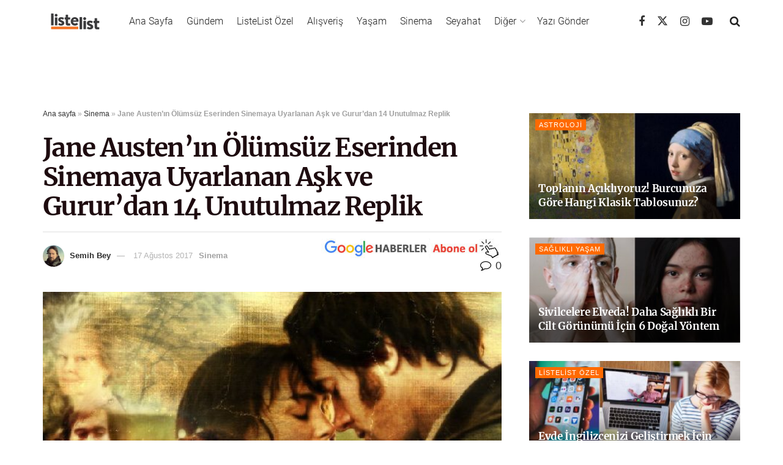

--- FILE ---
content_type: text/html; charset=utf-8
request_url: https://www.google.com/recaptcha/api2/aframe
body_size: 183
content:
<!DOCTYPE HTML><html><head><meta http-equiv="content-type" content="text/html; charset=UTF-8"></head><body><script nonce="t_PbqnFy7G-7OHAbcOUqCQ">/** Anti-fraud and anti-abuse applications only. See google.com/recaptcha */ try{var clients={'sodar':'https://pagead2.googlesyndication.com/pagead/sodar?'};window.addEventListener("message",function(a){try{if(a.source===window.parent){var b=JSON.parse(a.data);var c=clients[b['id']];if(c){var d=document.createElement('img');d.src=c+b['params']+'&rc='+(localStorage.getItem("rc::a")?sessionStorage.getItem("rc::b"):"");window.document.body.appendChild(d);sessionStorage.setItem("rc::e",parseInt(sessionStorage.getItem("rc::e")||0)+1);localStorage.setItem("rc::h",'1764459861465');}}}catch(b){}});window.parent.postMessage("_grecaptcha_ready", "*");}catch(b){}</script></body></html>